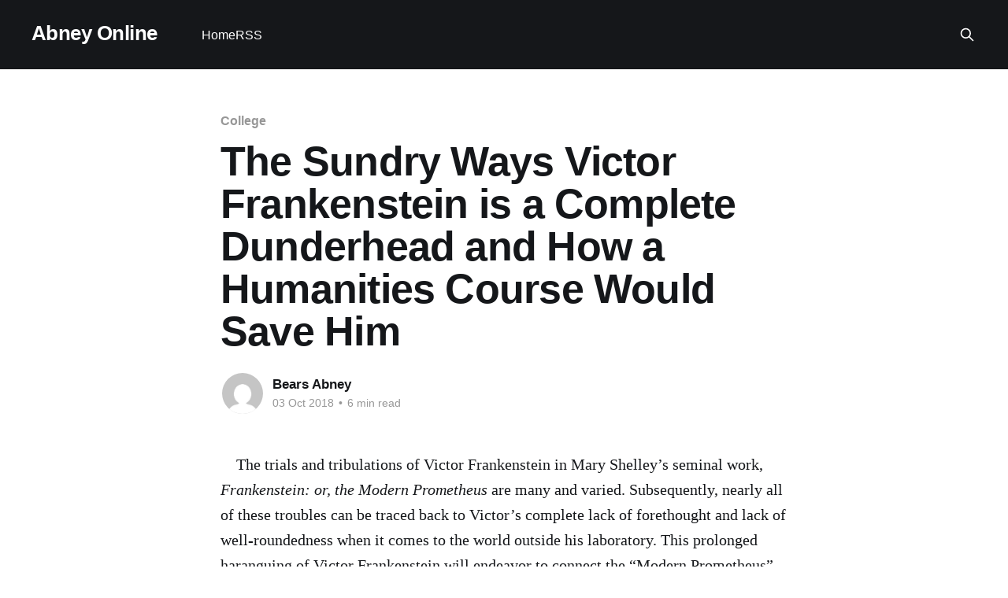

--- FILE ---
content_type: text/html; charset=utf-8
request_url: http://abneyonline.com/2018/10/03/the-sundry-ways-victor-frankenstein-is-a-complete-dunderhead-and-how-a-humanities-course-would-save-him/
body_size: 8392
content:
<!DOCTYPE html>
<html lang="en">
<head>

    <title>The Sundry Ways Victor Frankenstein is a Complete Dunderhead and How a Humanities Course Would Save Him</title>
    <meta charset="utf-8" />
    <meta http-equiv="X-UA-Compatible" content="IE=edge" />
    <meta name="HandheldFriendly" content="True" />
    <meta name="viewport" content="width=device-width, initial-scale=1.0" />
    
    <link rel="preload" as="style" href="/assets/built/screen.css?v=343d41e37c" />
    <link rel="preload" as="script" href="/assets/built/casper.js?v=343d41e37c" />

    <link rel="stylesheet" type="text/css" href="/assets/built/screen.css?v=343d41e37c" />

    <link rel="icon" href="http://abneyonline.com/content/images/size/w256h256/2021/09/smallerbears.png" type="image/png">
    <link rel="canonical" href="http://abneyonline.com/2018/10/03/the-sundry-ways-victor-frankenstein-is-a-complete-dunderhead-and-how-a-humanities-course-would-save-him/">
    <meta name="referrer" content="no-referrer-when-downgrade">
    <link rel="amphtml" href="http://abneyonline.com/2018/10/03/the-sundry-ways-victor-frankenstein-is-a-complete-dunderhead-and-how-a-humanities-course-would-save-him/amp/">
    
    <meta property="og:site_name" content="Abney Online">
    <meta property="og:type" content="article">
    <meta property="og:title" content="The Sundry Ways Victor Frankenstein is a Complete Dunderhead and How a Humanities Course Would Save Him">
    <meta property="og:description" content="The trials and tribulations of Victor Frankenstein in Mary Shelley’s seminal work, Frankenstein: or, the Modern Prometheus are many and varied. Subsequently, nearly all of these troubles can be traced back to Victor’s complete lack of forethought and lack of well-roundedness when it comes to the world outside">
    <meta property="og:url" content="http://abneyonline.com/2018/10/03/the-sundry-ways-victor-frankenstein-is-a-complete-dunderhead-and-how-a-humanities-course-would-save-him/">
    <meta property="og:image" content="http://abneyonline.com/content/images/2022/02/BEAR_MICROCOMPUTER_SYSTEMS_77_68_FRONT_PANEL-2.JPG">
    <meta property="article:published_time" content="2018-10-03T14:33:52.000Z">
    <meta property="article:modified_time" content="2018-10-03T14:35:18.000Z">
    <meta property="article:tag" content="College">
    
    <meta name="twitter:card" content="summary_large_image">
    <meta name="twitter:title" content="The Sundry Ways Victor Frankenstein is a Complete Dunderhead and How a Humanities Course Would Save Him">
    <meta name="twitter:description" content="The trials and tribulations of Victor Frankenstein in Mary Shelley’s seminal work, Frankenstein: or, the Modern Prometheus are many and varied. Subsequently, nearly all of these troubles can be traced back to Victor’s complete lack of forethought and lack of well-roundedness when it comes to the world outside">
    <meta name="twitter:url" content="http://abneyonline.com/2018/10/03/the-sundry-ways-victor-frankenstein-is-a-complete-dunderhead-and-how-a-humanities-course-would-save-him/">
    <meta name="twitter:image" content="http://abneyonline.com/content/images/2022/02/BEAR_MICROCOMPUTER_SYSTEMS_77_68_FRONT_PANEL-2.JPG">
    <meta name="twitter:label1" content="Written by">
    <meta name="twitter:data1" content="Bears Abney">
    <meta name="twitter:label2" content="Filed under">
    <meta name="twitter:data2" content="College">
    <meta name="twitter:site" content="@bearsdotzone">
    <meta property="og:image:width" content="1200">
    <meta property="og:image:height" content="327">
    
    <script type="application/ld+json">
{
    "@context": "https://schema.org",
    "@type": "Article",
    "publisher": {
        "@type": "Organization",
        "name": "Abney Online",
        "url": "http://abneyonline.com/",
        "logo": {
            "@type": "ImageObject",
            "url": "http://abneyonline.com/content/images/size/w256h256/2021/09/smallerbears.png",
            "width": 60,
            "height": 60
        }
    },
    "author": {
        "@type": "Person",
        "name": "Bears Abney",
        "image": {
            "@type": "ImageObject",
            "url": "https://www.gravatar.com/avatar/0d83316e4e11fb6a920a144148bd56c3?s=250&r=x&d=mp",
            "width": 250,
            "height": 250
        },
        "url": "http://abneyonline.com/author/bears/",
        "sameAs": []
    },
    "headline": "The Sundry Ways Victor Frankenstein is a Complete Dunderhead and How a Humanities Course Would Save Him",
    "url": "http://abneyonline.com/2018/10/03/the-sundry-ways-victor-frankenstein-is-a-complete-dunderhead-and-how-a-humanities-course-would-save-him/",
    "datePublished": "2018-10-03T14:33:52.000Z",
    "dateModified": "2018-10-03T14:35:18.000Z",
    "keywords": "College",
    "description": " The trials and tribulations of Victor Frankenstein in Mary Shelley’s seminal work, Frankenstein: or, the Modern Prometheus are many and varied. Subsequently, nearly all of these troubles can be traced back to Victor’s complete lack of forethought and lack of well-roundedness when it comes to the world outside his laboratory. This prolonged haranguing of Victor Frankenstein will endeavor to connect the “Modern Prometheus” to the “Natural Philosophy” student of the twenty-first century in a way t",
    "mainEntityOfPage": "http://abneyonline.com/2018/10/03/the-sundry-ways-victor-frankenstein-is-a-complete-dunderhead-and-how-a-humanities-course-would-save-him/"
}
    </script>

    <meta name="generator" content="Ghost 5.117">
    <link rel="alternate" type="application/rss+xml" title="Abney Online" href="http://abneyonline.com/rss/">
    
    <script defer src="https://cdn.jsdelivr.net/ghost/sodo-search@~1.5/umd/sodo-search.min.js" data-key="bc98e9157679af556baa8a4233" data-styles="https://cdn.jsdelivr.net/ghost/sodo-search@~1.5/umd/main.css" data-sodo-search="http://abneyonline.com/" data-locale="en" crossorigin="anonymous"></script>
    
    <link href="http://abneyonline.com/webmentions/receive/" rel="webmention">
    <script defer src="/public/cards.min.js?v=343d41e37c"></script><style>:root {--ghost-accent-color: #15171A;}</style>
    <link rel="stylesheet" type="text/css" href="/public/cards.min.css?v=343d41e37c">

</head>
<body class="post-template tag-college tag-hash-import-2024-02-25-01-31 tag-hash-import-2024-08-09-02-01 is-head-left-logo has-cover">
<div class="viewport">

    <header id="gh-head" class="gh-head outer">
        <div class="gh-head-inner inner">
            <div class="gh-head-brand">
                <a class="gh-head-logo no-image" href="http://abneyonline.com">
                        Abney Online
                </a>
                <button class="gh-search gh-icon-btn" aria-label="Search this site" data-ghost-search><svg xmlns="http://www.w3.org/2000/svg" fill="none" viewBox="0 0 24 24" stroke="currentColor" stroke-width="2" width="20" height="20"><path stroke-linecap="round" stroke-linejoin="round" d="M21 21l-6-6m2-5a7 7 0 11-14 0 7 7 0 0114 0z"></path></svg></button>
                <button class="gh-burger" aria-label="Main Menu"></button>
            </div>

            <nav class="gh-head-menu">
                <ul class="nav">
    <li class="nav-home"><a href="http://abneyonline.com/">Home</a></li>
    <li class="nav-rss"><a href="http://abneyonline.com/rss/">RSS</a></li>
</ul>

            </nav>

            <div class="gh-head-actions">
                        <button class="gh-search gh-icon-btn" aria-label="Search this site" data-ghost-search><svg xmlns="http://www.w3.org/2000/svg" fill="none" viewBox="0 0 24 24" stroke="currentColor" stroke-width="2" width="20" height="20"><path stroke-linecap="round" stroke-linejoin="round" d="M21 21l-6-6m2-5a7 7 0 11-14 0 7 7 0 0114 0z"></path></svg></button>
            </div>
        </div>
    </header>

    <div class="site-content">
        



<main id="site-main" class="site-main">
<article class="article post tag-college tag-hash-import-2024-02-25-01-31 tag-hash-import-2024-08-09-02-01 no-image ">

    <header class="article-header gh-canvas">

        <div class="article-tag post-card-tags">
                <span class="post-card-primary-tag">
                    <a href="/tag/college/">College</a>
                </span>
        </div>

        <h1 class="article-title">The Sundry Ways Victor Frankenstein is a Complete Dunderhead and How a Humanities Course Would Save Him</h1>


        <div class="article-byline">
        <section class="article-byline-content">

            <ul class="author-list instapaper_ignore">
                <li class="author-list-item">
                    <a href="/author/bears/" class="author-avatar" aria-label="Read more of Bears Abney">
                        <img class="author-profile-image" src="https://www.gravatar.com/avatar/0d83316e4e11fb6a920a144148bd56c3?s&#x3D;250&amp;r&#x3D;x&amp;d&#x3D;mp" alt="Bears Abney" />
                    </a>
                </li>
            </ul>

            <div class="article-byline-meta">
                <h4 class="author-name"><a href="/author/bears/">Bears Abney</a></h4>
                <div class="byline-meta-content">
                    <time class="byline-meta-date" datetime="2018-10-03">03 Oct 2018</time>
                        <span class="byline-reading-time"><span class="bull">&bull;</span> 6 min read</span>
                </div>
            </div>

        </section>
        </div>


    </header>

    <section class="gh-content gh-canvas">
        <p> The trials and tribulations of Victor Frankenstein in Mary Shelley’s seminal work, <em>Frankenstein: or, the Modern Prometheus</em> are many and varied. Subsequently, nearly all of these troubles can be traced back to Victor’s complete lack of forethought and lack of well-roundedness when it comes to the world outside his laboratory. This prolonged haranguing of Victor Frankenstein will endeavor to connect the “Modern Prometheus” to the “Natural Philosophy” student of the twenty-first century in a way that portends the importance of courses outside one’s natural inclination, especially those in the humanities and social sciences.</p><p> “Why do I have to take a humanities course? I’m studying biomedical engineering not English!” is a common enough utterance in the halls of Rensselaer Polytechnic Institute, yet, this essay contends that these words, or the Bavarian equivalent, had they been uttered by one Victor Frankenstein in Ingolstadt all those years ago, would have ultimately saved his life. We start in the halls of Ingolstadt when Victor Frankenstein is 17. Victor’s father has sent him to Ingolstadt to “be made acquainted with other customs than those of my native country.” (pg. 45) Victor’s college years do not get off to a great start however, in part because as Victor puts it, “I believed myself totally unfitted for the company of strangers.” (pg. 48) These quotes ring with familiarity in 2018, a standoffish college students seeks not to make friends, but to acquire knowledge. Not two paragraphs later Victor meets M. Krempe, a professor of natural philosophy, and two come into conflict. How could Victor, a 17 year old fresh from sheltered Geneva, be expected to listen to M. Krempe’s suggestions for authors of modern natural philosophy? How could M. Krempe, a “little squat man, with a gruff voice and repulsive countenance,” know more than Victor Frankenstein? How indeed. In the year 2018 in the first few weeks of every introductory college course there is always an eager, well-meaning student whose hand shoots up and when called upon asks not a question but contends, “I think it should be this way.” The professor of this introductory class then takes 5 or 10 minutes of class time to explain all the ways in which this eager, well-meaning student is wrong. There is something to be said for having been working in a field longer than your students have been alive. These thoughts, Victor’s ego, all have their mirror in the modern day. Thus, it is easy to see how Victor Frankenstein would have disregarded a humanities course had one been required of him. And, because Victor Frankenstein has the wisdom of a single-celled organism, he does essentially that. After clashing with M. Krempe, Victor meets M. Waldman, who tells him, “A man would make but a very sorry chemist, if he attended to that department of human knowledge alone. If your wish is to become really a man of science, and not merely a petty experimentalist, I should advise you to apply to every branch of natural philosophy, including mathematics.” (pg. 52) which is a broad way of telling Victor that there is benefit to being well-rounded. Not two paragraphs later, Victor says, “From this day natural philosophy, and particularly chemistry, … , became nearly my sole occupation.” (pg. 52) Victor’s father sent him to Ingolstadt to learn about other cultures, something Victor is not doing because he decided he was unfit for the company of strangers. The first professor Victor meets gives him recommendations of modern authors and Victor disregards the professor because he is ugly. Victor meets a professor he likes and completely disregards his suggestion to be a well-rounded person, opting to spend dawn ‘til dusk in the chemistry lab. Summarily, Victor, having disregarded suggestions from 3 different people trying to help him, all, in essence, a suggestion for being well-rounded, spends all his time in the chemistry lab which ultimately gets him into trouble. Compare this to the student of today, going to a remote college and leaving their comfort zone for the first time (like Victor did) and being “forced” to sit down in a humanities course (unlike Victor). A student can be blisteringly mad about being required to take Science, Technology, and Society STSS 1110, but if they learn a single thing about ethics they can take that forward into the workplace, their research, etc. Victor was not required to learn anything of the sort, so it’s not hard to see why when confronted with his creation Victor doesn’t know what to do.</p><p> We move on to the creature and its creation. The novel has no scene where Victor exults his victory, “It’s alive! It’s alive!” rather, as soon as the creature awakens, as soon as Victor sees what he has done, he flees. These disparate takes on the scene suggest the same thing, Victor is beholden to the technical sweetness described in Heather E. Douglas’ <em>The Bitter Aftertaste of Technical Sweetness</em>. Technical sweetness is a phrase used to mean “when a puzzle’s solution presents itself, when all the pieces fit beautifully and functionally together, when success at the particular endeavor presents itself in a neat package.” (pg. 266) I’ve felt this selfsame way in my studies of computer science, endeavoring to finish a project, disregarding everything else, skipping meals, and staying up ‘til the break of dawn. But, why do it? The achievement is still sweet after getting a full night’s rest, so why? As students, Victor and I, we don’t know any better. We immersive ourselves fully in the work, fail to see what’s right in front of us, that we’re destroying ourselves. Victor leads a hale and healthy life before arriving at Ingolstadt, where his obsession with the work causes him to become wretched and feverish. So too, do we see students of the twenty-first century burn out or develop mental health issues from the stress and harm that comes to the body from seeking nothing but that technical sweetness. Victor isn’t fully to blame for his mania when it comes to his project. It can be hard to analyze one’s own thoughts. Yet, if Victor Frankenstein had taken a course in psychology he might’ve realized the contrasts in his life. When Victor labors in his lab, he becomes sick, mentally and physically, when he is among nature he feels his old self. Distancing oneself from the allure of technical sweetness is difficult, it’s something Victor’s friends, had he any, could have helped with, but it can be learned. If Victor had taken that psychology course, or any such humanities course, he might’ve learned that there is more to life than that technical sweetness of discovery. The humanities courses of the modern day suggest this very thought, not literally, but in the broadening of the horizons of the students enrolled.</p><p> Another of Victor’s failures is his lack of forethought. As discussed earlier Victor does not have the background to debate the controversy of creating life, the ethics of the matter. Even still, had Victor taken a single step back from his fevered pursuit of technical sweetness and asked himself, “What am I doing?” Victor likely wouldn’t have abandoned the pursuit, but at least he could have given the creature a name. Victor’s lack of forethought is a theme throughout <em>Frankenstein</em>, he pays no thought to the controversy surrounding his work, he never thinks about what he might change that would save lives, he fails to realize his wife could be in danger, and as he lies dying in the frozen north fails to see the danger of the sailors pressing on. This too, connects to the broadening of horizons suggested by humanities courses. Victor is selfish, he is incapable of thinking that the creature, despite never having harmed him directly, would follow through on its threat to attend Victor’s wedding day by killing Elizabeth. Victor thinks only to protect himself. Earlier, when Victor is creating the second creature he thinks about all the ways it could be a bad for him, she could spurn the male creature or be the progenitor of a new race of creatures. But Victor lacks the forethought and hindsight to think, “What did I do wrong?” He only thinks about himself. Instead of trying to improve upon his past mistakes, Victor Frankenstein doubles down because he’s only thinking about how the creature could affect him. If Victor had taken a philosophy course, or again, any social sciences course, he could have concerned himself with nature versus nurture or any such developmental ideas and realized he had made a mistake. The broadening of horizons, the well-roundedness that comes from humanities and social sciences courses makes it simple to ask, “How does this affect more than just me, how does this affect the world?”</p><p> In summary, there is a clear line that connects modern students to Victor Frankenstein. Both chase after the technical sweetness that comes from completing a project. Both question the connection between their field and the outside world. The difference is that being required to take humanities courses broadens the minds of modern students in a way that Victor Frankenstein could never know. There are several direct ways in which Victor would have benefitted from being more worldly, but he wasn’t, which led to his downfall.</p><!--kg-card-begin: markdown--><p><em>Author's Note: I wrote this essay in September 2018 for a class called Science Fiction Cinema and Social Criticism. Page numbers are from Frankenstein: Annotated for Scientists, Engineers, and Creators of All Kinds ISBN 9780262340274</em></p>
<!--kg-card-end: markdown-->
    </section>


</article>
</main>




            <aside class="read-more-wrap outer">
                <div class="read-more inner">
                        
<article class="post-card post no-image">


    <div class="post-card-content">

        <a class="post-card-content-link" href="/2025/04/18/advancements/">
            <header class="post-card-header">
                <div class="post-card-tags">
                </div>
                <h2 class="post-card-title">
                    Advancements
                </h2>
            </header>
                <div class="post-card-excerpt">Suggested accompaniment, from the Minecraft Wiki:

Rubedo0:00/301×

In 2017, Minecraft’s 1.12 update added advancements to the game. Advancements are a way to guide players through the game’s progression; starting at your first crafting table and culminating in elytra and end-game challenges. As befitting the game</div>
        </a>

        <footer class="post-card-meta">
            <time class="post-card-meta-date" datetime="2025-04-18">18 Apr 2025</time>
                <span class="post-card-meta-length">1 min read</span>
        </footer>

    </div>

</article>
                        
<article class="post-card post no-image">


    <div class="post-card-content">

        <a class="post-card-content-link" href="/2024/03/05/2024-texas-democratic-primaries-voting-guide/">
            <header class="post-card-header">
                <div class="post-card-tags">
                </div>
                <h2 class="post-card-title">
                    2024 Bexar County Democratic Primaries Voting Guide
                </h2>
            </header>
                <div class="post-card-excerpt">United States President


I don&#39;t really go in for polls but it doesn&#39;t seem worth my time to research against the incumbent.



United States Senator


 1. 
    
    
    Colin Allred
    
    Expand affordable care act. Wants to protect reproductive rights but doesn&#39;t say how. &quot;Colin knows</div>
        </a>

        <footer class="post-card-meta">
            <time class="post-card-meta-date" datetime="2024-03-05">05 Mar 2024</time>
                <span class="post-card-meta-length">3 min read</span>
        </footer>

    </div>

</article>
                        
<article class="post-card post no-image">


    <div class="post-card-content">

        <a class="post-card-content-link" href="/2023/07/05/puberty-blockers-diy/">
            <header class="post-card-header">
                <div class="post-card-tags">
                </div>
                <h2 class="post-card-title">
                    [DRAFT] Puberty Blockers DIY or It&#x27;s Easy and Safe to Save Trans Kid Lives
                </h2>
            </header>
                <div class="post-card-excerpt">This guide exists to direct Americans, whether they be a trans or gender diverse youth or the ally of a trans or gender diverse youth, to medical resources and gendering affirming care.

In 2023, bills such as Texas&#39; Senate Bill 14 and Florida&#39;s Senate Bill 254, have</div>
        </a>

        <footer class="post-card-meta">
            <time class="post-card-meta-date" datetime="2023-07-05">05 Jul 2023</time>
                <span class="post-card-meta-length">1 min read</span>
        </footer>

    </div>

</article>
                </div>
            </aside>



    </div>

    <footer class="site-footer outer">
        <div class="inner">
            <section class="copyright"><a href="http://abneyonline.com">Abney Online</a> &copy; 2026</section>
            <nav class="site-footer-nav">
                
            </nav>
            <div class="gh-powered-by"><a href="https://ghost.org/" target="_blank" rel="noopener">Powered by Ghost</a></div>
        </div>
    </footer>

</div>

    <div class="pswp" tabindex="-1" role="dialog" aria-hidden="true">
    <div class="pswp__bg"></div>

    <div class="pswp__scroll-wrap">
        <div class="pswp__container">
            <div class="pswp__item"></div>
            <div class="pswp__item"></div>
            <div class="pswp__item"></div>
        </div>

        <div class="pswp__ui pswp__ui--hidden">
            <div class="pswp__top-bar">
                <div class="pswp__counter"></div>

                <button class="pswp__button pswp__button--close" title="Close (Esc)"></button>
                <button class="pswp__button pswp__button--share" title="Share"></button>
                <button class="pswp__button pswp__button--fs" title="Toggle fullscreen"></button>
                <button class="pswp__button pswp__button--zoom" title="Zoom in/out"></button>

                <div class="pswp__preloader">
                    <div class="pswp__preloader__icn">
                        <div class="pswp__preloader__cut">
                            <div class="pswp__preloader__donut"></div>
                        </div>
                    </div>
                </div>
            </div>

            <div class="pswp__share-modal pswp__share-modal--hidden pswp__single-tap">
                <div class="pswp__share-tooltip"></div>
            </div>

            <button class="pswp__button pswp__button--arrow--left" title="Previous (arrow left)"></button>
            <button class="pswp__button pswp__button--arrow--right" title="Next (arrow right)"></button>

            <div class="pswp__caption">
                <div class="pswp__caption__center"></div>
            </div>
        </div>
    </div>
</div>
<script
    src="https://code.jquery.com/jquery-3.5.1.min.js"
    integrity="sha256-9/aliU8dGd2tb6OSsuzixeV4y/faTqgFtohetphbbj0="
    crossorigin="anonymous">
</script>
<script src="/assets/built/casper.js?v=343d41e37c"></script>
<script>
$(document).ready(function () {
    // Mobile Menu Trigger
    $('.gh-burger').click(function () {
        $('body').toggleClass('gh-head-open');
    });
    // FitVids - Makes video embeds responsive
    $(".gh-content").fitVids();
});
</script>



<script defer src="https://static.cloudflareinsights.com/beacon.min.js/vcd15cbe7772f49c399c6a5babf22c1241717689176015" integrity="sha512-ZpsOmlRQV6y907TI0dKBHq9Md29nnaEIPlkf84rnaERnq6zvWvPUqr2ft8M1aS28oN72PdrCzSjY4U6VaAw1EQ==" data-cf-beacon='{"version":"2024.11.0","token":"551fdc2213ae42f7b82d5d8cc93971af","r":1,"server_timing":{"name":{"cfCacheStatus":true,"cfEdge":true,"cfExtPri":true,"cfL4":true,"cfOrigin":true,"cfSpeedBrain":true},"location_startswith":null}}' crossorigin="anonymous"></script>
</body>
</html>
